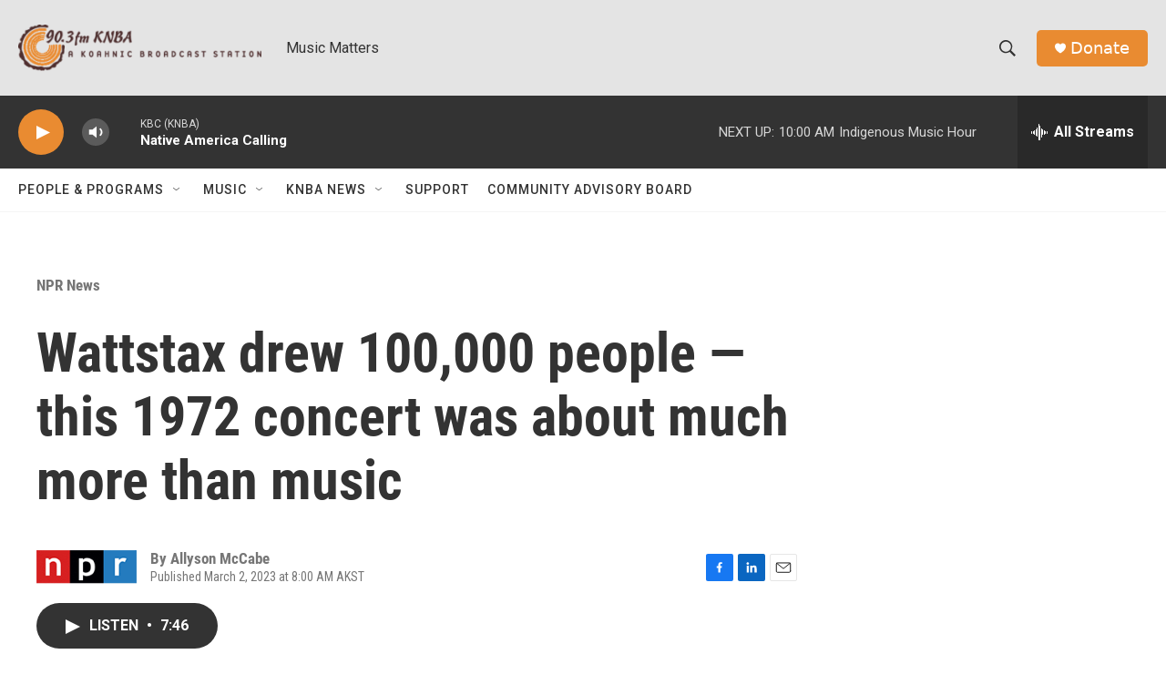

--- FILE ---
content_type: text/html; charset=utf-8
request_url: https://www.google.com/recaptcha/api2/aframe
body_size: 268
content:
<!DOCTYPE HTML><html><head><meta http-equiv="content-type" content="text/html; charset=UTF-8"></head><body><script nonce="P8NaBikzch48RbB23MqGbA">/** Anti-fraud and anti-abuse applications only. See google.com/recaptcha */ try{var clients={'sodar':'https://pagead2.googlesyndication.com/pagead/sodar?'};window.addEventListener("message",function(a){try{if(a.source===window.parent){var b=JSON.parse(a.data);var c=clients[b['id']];if(c){var d=document.createElement('img');d.src=c+b['params']+'&rc='+(localStorage.getItem("rc::a")?sessionStorage.getItem("rc::b"):"");window.document.body.appendChild(d);sessionStorage.setItem("rc::e",parseInt(sessionStorage.getItem("rc::e")||0)+1);localStorage.setItem("rc::h",'1769451688809');}}}catch(b){}});window.parent.postMessage("_grecaptcha_ready", "*");}catch(b){}</script></body></html>